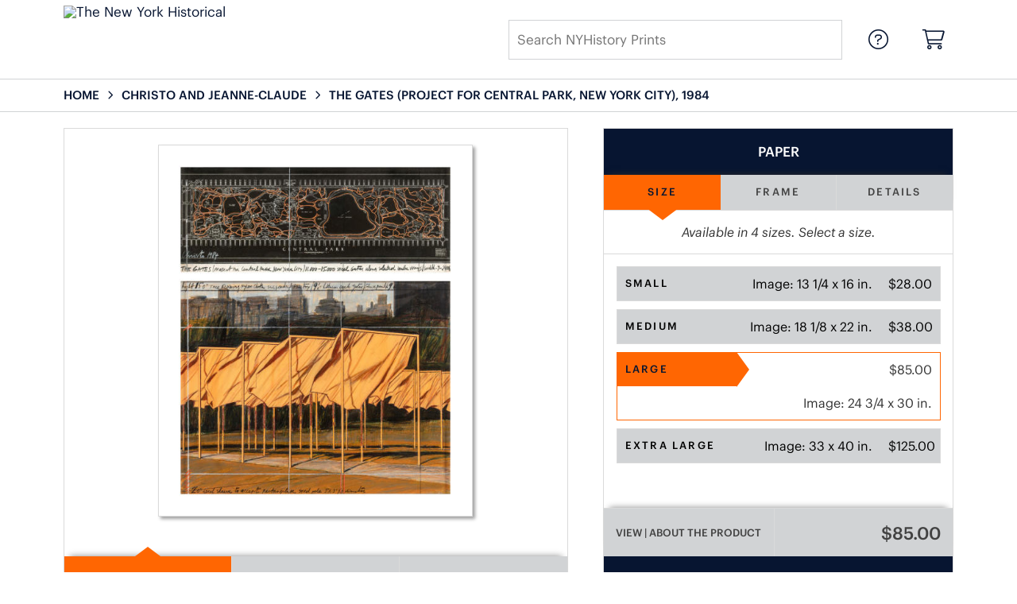

--- FILE ---
content_type: text/html; charset=UTF-8
request_url: https://prints.nyhistory.org/detail/506202/christo-and-jeanne-claude-the-gates-project-for-central-park-new-york-city-1984
body_size: 7531
content:
<!DOCTYPE html>
<html lang="en-US">
<head>
<meta charset="utf-8">
<title>The Gates (Project for Central Park, New York City), 1984 by Christo and Jeanne-Claude - Paper Print - NYHistory Prints - Custom Prints and Framing from The New York Historical</title>
<meta name="viewport" content="width=device-width, initial-scale=1">
<meta http-equiv="content-type" content="text/html;charset=UTF-8">
<meta name="title" content="The Gates (Project for Central Park, New York City), 1984 by Christo and Jeanne-Claude - Paper Print - NYHistory Prints - Custom Prints and Framing from The New York Historical">
<meta name="description" content="The Gates (Project for Central Park, New York City), 1984 by Christo and Jeanne-Claude - Buy The Gates (Project for Central Park, New York City), 1984 Paper Art Print - The New York Historical - Custom Prints and Framing">
<meta name="csrf-token" content="mjQVrwOgoQ6r8C3HvZYZjWTlTpolMjM9CYEF0fYq">
<meta property="og:site_name" content="The New York Historical">
<meta property="og:title" content="The Gates (Project for Central Park, New York City), 1984 by Christo and Jeanne-Claude - Paper Print - NYHistory Prints - Custom Prints and Framing from The New York Historical">
<meta property="og:url" content="https://prints.nyhistory.org/detail/506202/christo-and-jeanne-claude-the-gates-project-for-central-park-new-york-city-1984">
<meta property="og:image" content="https://prints.nyhistory.org/vitruvius/render/1200/506202.jpg">
<link rel="image_src" href="https://prints.nyhistory.org/vitruvius/render/1200/506202.jpg">
<link rel="canonical" href="https://prints.nyhistory.org/detail/506202/christo-and-jeanne-claude-the-gates-project-for-central-park-new-york-city-1984" />
<link rel="icon" type="image/ico" href="/img/museum_web/nyhs/favicon-nyhs-2.png">
<link rel="stylesheet" href="/css/museum_web/nyhs/styles.css?v=ywimnbpn5spcobl0">
<link rel="stylesheet" href="/fonts/fontawesome6/css/all.min.css">
<script src="//ajax.googleapis.com/ajax/libs/jquery/1.12.0/jquery.min.js"></script>
<script src="/js/jquery.autocomplete.min.js"></script>
<script src="/js/jquery.expander.min.js"></script>
<script src="/js/slick.min.js"></script>
<script src="/js/global-1-3.min.js"></script>
<script src="/js/museum_web/nyhs/global-1-2.min.js?v=ywimnbpn5spcobl0"></script>
<script src="/js/jquery.scrollUp.min.js"></script>
<script>
window.dataLayer = window.dataLayer || [];
window.dataLayer.push({
	'domain_config': {
		'domain_name': 'prints.nyhistory.org',
		'ga4_id': 'G-EC9SRZ79BW',
		'ga4_id_rollup': 'G-P3D19VJ3BP',
	}
});


</script>
 
<script>
window.dataLayer.push({
	'event': 'view_item',
	'ecommerce': {
		'detail': {
			'products': [{
			'name': 'Christo and Jeanne-Claude, The Gates (Project for Central Park, New York City), 1984 (506202)',
			'id': '506202',
			}]
		}
	}
});
</script>


<!-- Google Tag Manager -->
<script>(function(w,d,s,l,i){w[l]=w[l]||[];w[l].push({'gtm.start':
new Date().getTime(),event:'gtm.js'});var f=d.getElementsByTagName(s)[0],
j=d.createElement(s),dl=l!='dataLayer'?'&l='+l:'';j.async=true;j.src=
'https://www.googletagmanager.com/gtm.js?id='+i+dl;f.parentNode.insertBefore(j,f);
})(window,document,'script','dataLayer','GTM-5HLSXV2');</script>
<!-- End Google Tag Manager -->
</head>
<body>
<!-- Google Tag Manager (noscript) -->
<noscript><iframe src="https://www.googletagmanager.com/ns.html?id=GTM-5HLSXV2" height="0" width="0" style="display:none;visibility:hidden"></iframe></noscript>
<!-- End Google Tag Manager (noscript) -->
<div id="header" class="row header-desktop">
	<div class="header-wrapper">
		<div class="header-desktop-row">
			<div class="container">
				<div class="header-desktop-left">
					<div class="header-logo-wrapper">
						<div class="header-logo-image">
							<a href="/" class="noline header-logo-link"><img data-gtm-event="header-logo" aria-label="The New York Historical" alt="The New York Historical" class="header-logo" src="/img/museum_web/nyhs/nyhs-prints-logo.png"></a>
						</div>
											</div>
				</div>
				<div class="header-desktop-center"></div>
				<div class="header-desktop-right">
					<div class="desktop-search-box show">
						<div id="header-search-box-input-result">
							<input class="header-desktop-search-input" type="text" value="" placeholder="Search NYHistory Prints" name="q" id="autocomplete" onblur="this.value=''">
							<i class="fad fa-spinner fa-spin search-spinner"></i>
						</div>
					</div>
					<div class="header-nav">
						<a data-gtm-event="header-nav" href="/info/help"><div class="header-nav-item"><i class="fal fa-circle-question"></i></div></a>
						<a href="/cart"><div class="header-nav-item"><i data-gtm-event="header-cart" class="fal fa-shopping-cart"></i><span class="header-desktop-cart-count" id="header-cart-count"></span></div></a>
					</div>
				</div>
			</div>
		</div>
	</div>
</div>

<div class="header-mobile row">
	<div class="header-mobile-row">
		<div class="header-mobile-icon-wrap left">
			<a class="toggle-mobile-search"><i data-gtm-event="mobile-header-search" class="fa-header-mobile mag-glass"></i></a>
		</div>

			<div class="mobile-header-logo-wrapper">
				<div class="mobile-header-logo-image">
					<a href="/" class="noline header-logo-link"><img data-gtm-event="mobile-header-logo" aria-label="The New York Historical" alt="The New York Historical" class="mobile-header-logo" src="/img/museum_web/nyhs/nyhs-prints-logo.png"></a>
				</div>
				<div class="mobile-header-logo-text">
					
				</div>
			</div>

		<div class="header-mobile-icon-wrap header-mobile-icon-more right">
			<a class="toggle-mobile-overlay"><i data-gtm-event="mobile-header-more" class="fa-header-mobile more"></i></a>
		</div>
		<div class="header-mobile-icon-wrap-close header-mobile-icon-hidden">
			<a class="toggle-mobile-overlay"><i data-gtm-event="mobile-header-close" class="fa-header-mobile close-nav"></i></a>
		</div>
	</div>
</div>

<div id="header-mobile-search">
	<div class="header-mobile-search-row">
		<div id="header-mobile-search-input-result">
			<input class="header-mobile-search-input" type="text" value="" placeholder="Search NYHistory Prints" name="q" id="autocomplete-mobile" onblur="this.value=''">
		</div>
	</div>
</div>


<section class="crumb-trail-full">
	<div class="container crumb-trail row">
		<div id="crumb-trail-left" class="crumb-trail-wrapper twelve columns">
			<a href="/" class="noline">HOME</a><i class="fa-crumb-trail angle-right"></i><h1><a href="/search/artist/christo+and+jeanne-claude" class="noline">CHRISTO AND JEANNE-CLAUDE</a></h1><i class="fa-crumb-trail angle-right"></i><h2>THE GATES (PROJECT FOR CENTRAL PARK, NEW YORK CITY), 1984</h2>
		</div>
			</div>
</section>



<div id="ixs-container" class="hide">

	<div id="ixs-navigation-container" class="row">
		<a class="toggle-mobile-overlay">
		<div class="ixs-overlay-close">
			<div class="title">NAVIGATION</div>
			<div class="header-mobile-icon-wrap">
				<div class="header-mobile-right-nav">
					<i data-gtm-event="mobile-header-more" class="fa-header-mobile close-nav"></i>
				</div>
			</div>
		</div>
		</a>

		<a href="/"><div data-gtm-event="mobile-header-home" class="ixs-row category-head clickable">Home</div></a>
		<a href="/info/about-our-products"><div data-gtm-event="mobile-header-about" class="ixs-row category-head clickable">About</div></a>
		<a href="/info/help"><div data-gtm-event="mobile-header-help" class="ixs-row category-head clickable">Help</div></a>
		<a href="/cart"><div data-gtm-event="mobile-header-cart" class="ixs-row category-head clickable">View Cart</div></a>

	</div>

	<div id="ixs-wrapper">

		<div id="ixs">
	<div class="ixs-title">Explore the Collection</div>



			<div class="ixs-row category-head clickable"><a data-gtm-event="ixs-all-prints-click" class="ixs-link" href="/search/collection/all">View All Images<i class="ixs-fa view-all"></i></a></div>
<div class="ixs-row category-head clickable closed" id="ixs-artists" data-gtm-event="ixs-view-artists" onclick="ajax_load('#ixs', '/indexsearch/artist_alpha/');return false;">Artists<i class="ixs-fa angle-right"></i></div>
<div class="ixs-row category-head clickable closed" data-gtm-event="ixs-view-subjects" onclick="ajax_load('#ixs', '/indexsearch/update/subject/');return false;">Subjects<i class="ixs-fa angle-right"></i></div> 
<div class="ixs-row category-head open">Featured Categories<i class="ixs-fa angle-down"></i></div>
<div class="ixs-row spacer"></div>
<div class="ixs-row category-head">Special Exhibition</div>	
<div class="ixs-row"><a data-gtm-event="ixs-head-collection-click" href="/search/collection/scenes+of+new+york+city">Scenes of New York City</a></div>
<div class="ixs-row spacer"></div>
<div class="ixs-row category-head">NYHistory Collections</div>
<div class="ixs-row"><a data-gtm-event="ixs-museum-collection" href="/search/subject/maps" target="_top">Historical Maps</a></div>
<div class="ixs-row"><a data-gtm-event="ixs-museum-collection" href="/search/style/illustrations" target="_top">Illustrations</a></div>
<div class="ixs-row"><a data-gtm-event="ixs-museum-collection" href="/search/collection/paintings" target="_top">Paintings</a></div>
<div class="ixs-row"><a data-gtm-event="ixs-museum-collection" href="/search/style/photography" target="_top">Photographs</a></div>
<div class="ixs-row"><a data-gtm-event="ixs-museum-collection" href="/search/collection/prints+and+drawings" target="_top">Prints and Drawings</a></div>
<div class="ixs-row spacer"></div>
<div class="ixs-row category-head">Popular Themes</div>
<div class="ixs-row"><a data-gtm-event="ixs-popular-themes-click" href="/search/collection/1920s" target="_top">1920s New York</a></div>
<div class="ixs-row"><a data-gtm-event="ixs-popular-themes-click" href="/search/collection/audubon+watercolors/subject/birds" target="_top">Audubon Watercolors</a></div>
<div class="ixs-row"><a data-gtm-event="ixs-popular-themes-click" href="/search/collection/course+of+empire" target="_top">The Course of Empire Series</a></div>
<div class="ixs-row"><a data-gtm-event="ixs-popular-themes-click" href="/search/style/hudson+river+school" target="_top">Hudson River School Paintings</a></div>
<div class="ixs-row"><a data-gtm-event="ixs-popular-themes-click" href="/search/style/impressionism" target="_top">Impressionism</a></div>
<div class="ixs-row"><a data-gtm-event="ixs-popular-themes-click" href="/search/style/modernism" target="_top">Modernism</a></div>
<div class="ixs-row spacer"></div>
<div class="ixs-row category-head">Time Periods</div>
<div class="ixs-row"><a data-gtm-event="ixs-time-periods-click" href="/search/style/late+20th+century" target="_top">Late 20th century</a></div>
<div class="ixs-row"><a data-gtm-event="ixs-time-periods-click" href="/search/style/early+20th+century" target="_top">Early 20th century</a></div>
<div class="ixs-row"><a data-gtm-event="ixs-time-periods-click" href="/search/collection/19th+century" target="_top">19th century</a></div>
<div class="ixs-row"><a data-gtm-event="ixs-time-periods-click" href="/search/collection/18th+century" target="_top">18th century</a></div>
<div class="index_line"></div>
	

</div>

	</div>

</div>

<div class="container">

	<div class="row">

		<div class="body-container full-width">

			<!--### START CALDER ###############################################-->

			<!-- Required Includes -->
			<script type="text/javascript" src="//calder.museumseven.com/js/underscore-min.js"></script>
			<script type="text/javascript" src="//calder.museumseven.com/js/backbone-min.js"></script>

			<!-- Calder Includes -->
						<script src="//calder.museumseven.com/js/calder-3.3.5-lite.min.js" type="text/javascript"></script>
			<link href="//calder.museumseven.com/css/nyhs/calder3-3.min.css" rel="stylesheet" type="text/css">
			
			<!-- Calder Config and Init -->
			<script type="text/javascript">

				var interval = setInterval(function() {

					if(document.readyState === 'complete') {

						clearInterval(interval);

						Calder.App_Var.Model.Config = new Calder.Model.Config ({

							'account'      : '41119',
							'cart_type'    : 'Default',
							'img_id'       : '506202',
							'wrapper_div'  : 'calder-container',
							'cart_label'   : 'Add to Cart',
							'frames_per_page'   : 50,
							'render_px_h'	: '600',
							'render_px_w'	: '600',

						});

						Calder.Hook.init();

						var button = $("a.calder-cart-button");
						button.text(button.data("text-swap"));

					}

				}, 1);

			</script>

			<section class="row">

				<div class="twelve columns">

					<div id="calder-container"></div>

				</div>

			</section>

			<!--### END CALDER ###############################################-->

		</div>

	</div>

</div>



<div class="container">

	<div class="row">

		<div class="twelve columns">

			<div class="section-title"><h3>About the Artwork</h3></div>

			<p class="body-paragraph">Christo and Jeanne-Claude (Christo Javacheff [1935–2020] and Jeanne-Claude de Guillebon [1935–2009]), <i>The Gates (Project for Central Park, New York City)</i>, 1984<br>Graphite, charcoal, pastel, wax crayon, enamel paint, fabric, and printed map on paper, each
section mounted on board and squared in white for transfer. Promised gift of Elie and Sarah Hirschfeld, Scenes of New York City. © 2021 Artists Rights Society (ARS) New York / ADAGP, Paris<br><br>
In 2005, Christo and his wife, the French-American artist Jeanne-Claude, animated 23 miles of
wintry Central Park pathways with wind-blown hangings of saffron-colored fabric. The top
drawing plots the route of <i>The Gates</i>, while the bottom one envisions their installation against the
New York City skyline.</p>

		</div>

	</div>

</div>

<div class="container">

	<div class="row">

		<div class="twelve columns">

			<div class="section-title"><h3>Tags</h3></div>

			<div class="button-tags"><a href="/search/artist/christo+and+jeanne-claude">Christo and Jeanne-Claude</a></div><div class="button-tags"><a href="/search/subject/historical">Historical</a></div><div class="button-tags"><a href="/search/subject/landscapes+and+scenery">Landscapes and Scenery</a></div><div class="button-tags"><a href="/search/subject/cityscape">Cityscape</a></div><div class="button-tags"><a href="/search/style/contemporary">Contemporary</a></div><div class="button-tags"><a href="/search/style/drawings">Drawings</a></div><div class="button-tags"><a href="/search/subject/historical+events">Historical Events</a></div><div class="button-tags"><a href="/search/collection/20th+century">20th Century</a></div><div class="button-tags"><a href="/search/subject/places">Places</a></div><div class="button-tags"><a href="/search/subject/united+states">United States</a></div><div class="button-tags"><a href="/search/subject/new+york">New York</a></div><div class="button-tags"><a href="/search/subject/new+york+city">New York City</a></div><div class="button-tags"><a href="/search/collection/1980s">1980s</a></div><div class="button-tags"><a href="/search/collection/scenes+of+new+york+city">Scenes of New York City</a></div><div class="button-tags"><a href="/search/subject/parks">Parks</a></div><div class="button-tags"><a href="/search/collection/prints+and+drawings">Prints and Drawings</a></div>

		</div>

	</div>

</div>


<div class="container">

	<div class="row">

		<section class="row">

			<div class="twelve columns">

				<div class="section-title" style="margin-top: 60px;"><h3>Popular Images</h3></div>

				<script type="text/javascript">
					$(document).ready(function(){
						$('#carousel-related-items').slick({
							dots: true,
							autoplay: false,
							autoplaySpeed: 5000,
							infinite: true,
							speed: 500,
							prevArrow: '<i class="related-items-fa angle-left"></i>',
							nextArrow: '<i class="related-items-fa angle-right">',
							slidesToShow: 4,
							slidesToScroll: 4,
							responsive: [
								{
									breakpoint: 1100,
									settings: {
										slidesToShow: 3,
										slidesToScroll: 3,
										infinite: true,
										dots: true
									}
								},
								{
									breakpoint: 850,
									settings: {
										slidesToShow: 2,
										slidesToScroll: 2
									}
								},
								{
									breakpoint: 550,
										settings: {
										slidesToShow: 1,
										slidesToScroll: 1
									}
								}
							]
						});
					});
				</script>

				<div id="carousel-related-items">
			
								<li>
						<div class="slider-related-image-wrap">
							<div class="plp-item-image-wrap">
								<a href="/detail/505820/davis-rooftop-view-with-the-chrysler-building-1930" data-gtm-event="product-click" data-list="pdp-related-items" data-name="Stuart Davis, Rooftop View with the Chrysler Building, 1930 (505820)" data-id="505820" data-pos="1" class="plp-item-image-hover"><img src="/vitruvius/render/300/505820.jpg" class="plp-item-image" alt="Stuart Davis - Rooftop View with the Chrysler Building, 1930" /></a>
							</div>
							<div class="plp-item-info-wrap">
								<h3><a href="/detail/505820/davis-rooftop-view-with-the-chrysler-building-1930" data-gtm-event="product-click" data-list="pdp-related-items" data-name="Stuart Davis, Rooftop View with the Chrysler Building, 1930 (505820)" data-id="505820" data-pos="1"><div class="item-artist">Stuart Davis</div><div class="item-title">Rooftop View with the Chrysler Building, 1930</div></a></h3>
							</div>
						</div>
					</li>
								<li>
						<div class="slider-related-image-wrap">
							<div class="plp-item-image-wrap">
								<a href="/detail/505851/melchers-new-york-hippodrome-ca.-1906-07" data-gtm-event="product-click" data-list="pdp-related-items" data-name="Gari Melchers, New York Hippodrome, ca. 1906-07 (505851)" data-id="505851" data-pos="2" class="plp-item-image-hover"><img src="/vitruvius/render/300/505851.jpg" class="plp-item-image" alt="Gari Melchers - New York Hippodrome, ca. 1906-07" /></a>
							</div>
							<div class="plp-item-info-wrap">
								<h3><a href="/detail/505851/melchers-new-york-hippodrome-ca.-1906-07" data-gtm-event="product-click" data-list="pdp-related-items" data-name="Gari Melchers, New York Hippodrome, ca. 1906-07 (505851)" data-id="505851" data-pos="2"><div class="item-artist">Gari Melchers</div><div class="item-title">New York Hippodrome, ca. 1906-07</div></a></h3>
							</div>
						</div>
					</li>
								<li>
						<div class="slider-related-image-wrap">
							<div class="plp-item-image-wrap">
								<a href="/detail/505834/gussow-69th-street-nyc-ca.-1930-40" data-gtm-event="product-click" data-list="pdp-related-items" data-name="Bernard Gussow, 69th Street, NYC, ca. 1930-40 (505834)" data-id="505834" data-pos="3" class="plp-item-image-hover"><img src="/vitruvius/render/300/505834.jpg" class="plp-item-image" alt="Bernard Gussow - 69th Street, NYC, ca. 1930-40" /></a>
							</div>
							<div class="plp-item-info-wrap">
								<h3><a href="/detail/505834/gussow-69th-street-nyc-ca.-1930-40" data-gtm-event="product-click" data-list="pdp-related-items" data-name="Bernard Gussow, 69th Street, NYC, ca. 1930-40 (505834)" data-id="505834" data-pos="3"><div class="item-artist">Bernard Gussow</div><div class="item-title">69th Street, NYC, ca. 1930-40</div></a></h3>
							</div>
						</div>
					</li>
								<li>
						<div class="slider-related-image-wrap">
							<div class="plp-item-image-wrap">
								<a href="/detail/467257/feininger-sheeps-meadow-central-park-ca.-1940s" data-gtm-event="product-click" data-list="pdp-related-items" data-name="Andreas Feininger, Sheep&#039;s Meadow, Central Park, ca. 1940s (467257)" data-id="467257" data-pos="4" class="plp-item-image-hover"><img src="/vitruvius/render/300/467257.jpg" class="plp-item-image" alt="Andreas Feininger - Sheep&#039;s Meadow, Central Park, ca. 1940s" /></a>
							</div>
							<div class="plp-item-info-wrap">
								<h3><a href="/detail/467257/feininger-sheeps-meadow-central-park-ca.-1940s" data-gtm-event="product-click" data-list="pdp-related-items" data-name="Andreas Feininger, Sheep&#039;s Meadow, Central Park, ca. 1940s (467257)" data-id="467257" data-pos="4"><div class="item-artist">Andreas Feininger</div><div class="item-title">Sheep&#039;s Meadow, Central Park, ca. 1940s</div></a></h3>
							</div>
						</div>
					</li>
								<li>
						<div class="slider-related-image-wrap">
							<div class="plp-item-image-wrap">
								<a href="/detail/505812/bernstein-the-rehearsal-at-carnegie-hall-1948" data-gtm-event="product-click" data-list="pdp-related-items" data-name="Theresa Bernstein, The Rehearsal at Carnegie Hall, 1948 (505812)" data-id="505812" data-pos="5" class="plp-item-image-hover"><img src="/vitruvius/render/300/505812.jpg" class="plp-item-image" alt="Theresa Bernstein - The Rehearsal at Carnegie Hall, 1948" /></a>
							</div>
							<div class="plp-item-info-wrap">
								<h3><a href="/detail/505812/bernstein-the-rehearsal-at-carnegie-hall-1948" data-gtm-event="product-click" data-list="pdp-related-items" data-name="Theresa Bernstein, The Rehearsal at Carnegie Hall, 1948 (505812)" data-id="505812" data-pos="5"><div class="item-artist">Theresa Bernstein</div><div class="item-title">The Rehearsal at Carnegie Hall, 1948</div></a></h3>
							</div>
						</div>
					</li>
								<li>
						<div class="slider-related-image-wrap">
							<div class="plp-item-image-wrap">
								<a href="/detail/457809/hassam-the-fourth-of-july-1916-the-greatest-display-of-the-american-flag-ever-seen-in-new-york-climax-of-the-preparedness-parade-in-may-1916" data-gtm-event="product-click" data-list="pdp-related-items" data-name="Childe Hassam, The Fourth of July, 1916 (The Greatest Display of the American Flag Ever Seen in New York, Climax of the Preparedness Parade in May), 1916 (457809)" data-id="457809" data-pos="6" class="plp-item-image-hover"><img src="/vitruvius/render/300/457809.jpg" class="plp-item-image" alt="Childe Hassam - The Fourth of July, 1916 (The Greatest Display of the American Flag Ever Seen in New York, Climax of the Preparedness Parade in May), 1916" /></a>
							</div>
							<div class="plp-item-info-wrap">
								<h3><a href="/detail/457809/hassam-the-fourth-of-july-1916-the-greatest-display-of-the-american-flag-ever-seen-in-new-york-climax-of-the-preparedness-parade-in-may-1916" data-gtm-event="product-click" data-list="pdp-related-items" data-name="Childe Hassam, The Fourth of July, 1916 (The Greatest Display of the American Flag Ever Seen in New York, Climax of the Preparedness Parade in May), 1916 (457809)" data-id="457809" data-pos="6"><div class="item-artist">Childe Hassam</div><div class="item-title">The Fourth of July, 1916 (The Greatest Display of the American Flag Ever Seen in New York, Climax of the Preparedness Parade in May), 1916</div></a></h3>
							</div>
						</div>
					</li>
								<li>
						<div class="slider-related-image-wrap">
							<div class="plp-item-image-wrap">
								<a href="/detail/467431/browning-new-york-city-skyline-north-from-wall-street-ca.-1930s" data-gtm-event="product-click" data-list="pdp-related-items" data-name="Irving Browning, New York City Skyline, North from Wall Street, ca. 1930s (467431)" data-id="467431" data-pos="7" class="plp-item-image-hover"><img src="/vitruvius/render/300/467431.jpg" class="plp-item-image" alt="Irving Browning - New York City Skyline, North from Wall Street, ca. 1930s" /></a>
							</div>
							<div class="plp-item-info-wrap">
								<h3><a href="/detail/467431/browning-new-york-city-skyline-north-from-wall-street-ca.-1930s" data-gtm-event="product-click" data-list="pdp-related-items" data-name="Irving Browning, New York City Skyline, North from Wall Street, ca. 1930s (467431)" data-id="467431" data-pos="7"><div class="item-artist">Irving Browning</div><div class="item-title">New York City Skyline, North from Wall Street, ca. 1930s</div></a></h3>
							</div>
						</div>
					</li>
								<li>
						<div class="slider-related-image-wrap">
							<div class="plp-item-image-wrap">
								<a href="/detail/505799/lubbers-washington-square-1926" data-gtm-event="product-click" data-list="pdp-related-items" data-name="Adriaan Lubbers, Washington Square, 1926 (505799)" data-id="505799" data-pos="8" class="plp-item-image-hover"><img src="/vitruvius/render/300/505799.jpg" class="plp-item-image" alt="Adriaan Lubbers - Washington Square, 1926" /></a>
							</div>
							<div class="plp-item-info-wrap">
								<h3><a href="/detail/505799/lubbers-washington-square-1926" data-gtm-event="product-click" data-list="pdp-related-items" data-name="Adriaan Lubbers, Washington Square, 1926 (505799)" data-id="505799" data-pos="8"><div class="item-artist">Adriaan Lubbers</div><div class="item-title">Washington Square, 1926</div></a></h3>
							</div>
						</div>
					</li>
								<li>
						<div class="slider-related-image-wrap">
							<div class="plp-item-image-wrap">
								<a href="/detail/464738/fowler-fuller-flat-iron-building-new-york-1903" data-gtm-event="product-click" data-list="pdp-related-items" data-name="Ambrose Fowler, Fuller (Flat Iron) Building, New York, 1903 (464738)" data-id="464738" data-pos="9" class="plp-item-image-hover"><img src="/vitruvius/render/300/464738.jpg" class="plp-item-image" alt="Ambrose Fowler - Fuller (Flat Iron) Building, New York, 1903" /></a>
							</div>
							<div class="plp-item-info-wrap">
								<h3><a href="/detail/464738/fowler-fuller-flat-iron-building-new-york-1903" data-gtm-event="product-click" data-list="pdp-related-items" data-name="Ambrose Fowler, Fuller (Flat Iron) Building, New York, 1903 (464738)" data-id="464738" data-pos="9"><div class="item-artist">Ambrose Fowler</div><div class="item-title">Fuller (Flat Iron) Building, New York, 1903</div></a></h3>
							</div>
						</div>
					</li>
								<li>
						<div class="slider-related-image-wrap">
							<div class="plp-item-image-wrap">
								<a href="/detail/464757/hall-son-grand-central-station-1913" data-gtm-event="product-click" data-list="pdp-related-items" data-name="George P. Hall &amp; Son, Grand Central Station, 1913 (464757)" data-id="464757" data-pos="10" class="plp-item-image-hover"><img src="/vitruvius/render/300/464757.jpg" class="plp-item-image" alt="George P. Hall &amp; Son - Grand Central Station, 1913" /></a>
							</div>
							<div class="plp-item-info-wrap">
								<h3><a href="/detail/464757/hall-son-grand-central-station-1913" data-gtm-event="product-click" data-list="pdp-related-items" data-name="George P. Hall &amp; Son, Grand Central Station, 1913 (464757)" data-id="464757" data-pos="10"><div class="item-artist">George P. Hall &amp; Son</div><div class="item-title">Grand Central Station, 1913</div></a></h3>
							</div>
						</div>
					</li>
								<li>
						<div class="slider-related-image-wrap">
							<div class="plp-item-image-wrap">
								<a href="/detail/505838/henri-snow-in-central-park-1902" data-gtm-event="product-click" data-list="pdp-related-items" data-name="Robert Henri, Snow in Central Park, 1902 (505838)" data-id="505838" data-pos="11" class="plp-item-image-hover"><img src="/vitruvius/render/300/505838.jpg" class="plp-item-image" alt="Robert Henri - Snow in Central Park, 1902" /></a>
							</div>
							<div class="plp-item-info-wrap">
								<h3><a href="/detail/505838/henri-snow-in-central-park-1902" data-gtm-event="product-click" data-list="pdp-related-items" data-name="Robert Henri, Snow in Central Park, 1902 (505838)" data-id="505838" data-pos="11"><div class="item-artist">Robert Henri</div><div class="item-title">Snow in Central Park, 1902</div></a></h3>
							</div>
						</div>
					</li>
								<li>
						<div class="slider-related-image-wrap">
							<div class="plp-item-image-wrap">
								<a href="/detail/505793/lawrence-harlem-diner-1938" data-gtm-event="product-click" data-list="pdp-related-items" data-name="Jacob Lawrence, Harlem Diner, 1938 (505793)" data-id="505793" data-pos="12" class="plp-item-image-hover"><img src="/vitruvius/render/300/505793.jpg" class="plp-item-image" alt="Jacob Lawrence - Harlem Diner, 1938" /></a>
							</div>
							<div class="plp-item-info-wrap">
								<h3><a href="/detail/505793/lawrence-harlem-diner-1938" data-gtm-event="product-click" data-list="pdp-related-items" data-name="Jacob Lawrence, Harlem Diner, 1938 (505793)" data-id="505793" data-pos="12"><div class="item-artist">Jacob Lawrence</div><div class="item-title">Harlem Diner, 1938</div></a></h3>
							</div>
						</div>
					</li>
			
				</div>

			</div>

		</section>

	</div>

</div>


<div class="container">

	 <div class="row">
	<div class="section-title anchor" id="anchor-about-our-prints"><h2>About our Prints</h2></div>
</div>
<div class="row cms-wrapper">
	<div class="cms-block three-up">
		<div class="cms-image">
			<img src="/image/cms/2361-0.jpg" border="0" alt="0" />
			<div class="cms-flex-feature-tab bottom compact"><div class="wrap"><div class="content"><div class="content-headline">Made to Order</div><div class="content-h1">On-Demand Printing</div><div class="content-h2">All products are produced on-demand, in accordance with stringent production protocols designed to ensure consistent and superior quality.</div></div></div></div>
		</div>
	</div>
	<div class="cms-block three-up">
		<div class="cms-image">
			<img src="/image/cms/2362-0.jpg" border="0" alt="0" />
			<div class="cms-flex-feature-tab bottom compact"><div class="wrap"><div class="content"><div class="content-headline">Premium Materials</div><div class="content-h1">Archival Quality</div><div class="content-h2">We exclusively use 230 gsm archival paper and gallery-quality canvas substrates in our production process. Our 12-color pigment ink printers deliver precise color, sharp images, and fine detail.</div></div></div></div>
		</div>
	</div>
	<div class="cms-block three-up">
		<div class="cms-image">
			<img src="/image/cms/2363-0.jpg" border="0" alt="0" />
			<div class="cms-flex-feature-tab bottom compact"><div class="wrap"><div class="content"><div class="content-headline">Match Your Style</div><div class="content-h1">Customization</div><div class="content-h2">Customize your print by choosing the image size, substrate, and frame moulding. We offer a selection of high-quality frame options that you can tailor to suit the image and your style.</div></div></div></div>
		</div>
	</div>
</div>
 
</div>


<div class="footer">
	<div class="footer-links-wrapper row">
		<div class="container footer-container">
			<div class="row">
					<div class="four columns">
														<div class="footer-list-header">THE NEW YORK HISTORICAL</div>
					<hr class="footer-line">
					<div class="footer-list">
																															<li>The New York Historical</li>
																																					<li>170 Central Park West</li>
																																					<li>at Richard Gilder Way (77th St)</li>
																																					<li>New York, NY 10024</li>
																																					<li>&nbsp;&nbsp;&nbsp;</li>
																																					<li><a data-gtm-event="footer-link-out-visit-nyhistory.org" href="https://www.nyhistory.org/" target="_blank">Visit nyhistory.org</a></li>
																																					<li><a data-gtm-event="footer-link-out-visit-shop.nyhistory.org" href="https://shop.nyhistory.org/" target="_blank">Visit shop.nyhistory.org</a></li>
																					</div>
													</div>
					<div class="four columns">
														<div class="footer-list-header">NYHISTORY PRINTS</div>
					<hr class="footer-line">
					<div class="footer-list">
																															<li><a data-gtm-event="footer-link-about-nyhistory-prints" href="/info/about-our-products">About NYHistory Prints</a></li>
																																					<li><a data-gtm-event="footer-link-help" href="/info/help">Help</a></li>
																																					<li><a data-gtm-event="footer-link-contact-info" href="/info/help#anchor-contact-information">Contact Info</a></li>
																																					<li><a data-gtm-event="footer-link-shopping-cart" href="/cart">Shopping Cart</a></li>
																					</div>
													</div>
					<div class="four columns">
														<div class="footer-list-header">MEMBERS SAVE 10%</div>
					<hr class="footer-line">
					<div class="footer-list">
																															<li>Enter your member number in the form at checkout and get 10% off your order.</li>
																					</div>
													</div>
					<div class="four columns">
														<div class="footer-list-header">FOLLOW US ON</div>
					<hr class="footer-line">
					<div class="footer-social-icon-list">
																															<a data-gtm-event="footer-social-icon" href="https://www.facebook.com/nyhistory" target="_blank"><div class="fab fa-facebook"></div></a>
																																					<a data-gtm-event="footer-social-icon" href="https://twitter.com/nyhistory" target="_blank"><div class="fab fa-twitter"></div></a>
																																					<a data-gtm-event="footer-social-icon" href="https://www.instagram.com/nyhistory/" target="_blank"><div class="fab fa-instagram"></div></a>
																					</div>
													</div>
				</div>
			<div class="row">
					<div class="three columns">
																												<div class="footer-list">
																				<a href="https://www.nyhistory.org/"><img aria-label="The New York Historical" alt="The New York Historical" class="footer-logo" src="/img/museum_web/nyhs/The_New_York_Historical_lockup_210w.png"></a>
																												</div>
													</div>
				</div>
		</div>
	</div>

	<div class="footer-copyright row">
		<div class="container footer-container">
			<div class="six columns copyright-row left">
				&copy; 2026 The New York Historical, All Rights Reserved
			</div>
			<div class="six columns copyright-row right">
				<a href="https://www.imagelab.co/" target="blank"><div class="footer-service-label"></div></a>
			</div>
		</div>
	</div>
</div>
</body>
</html>